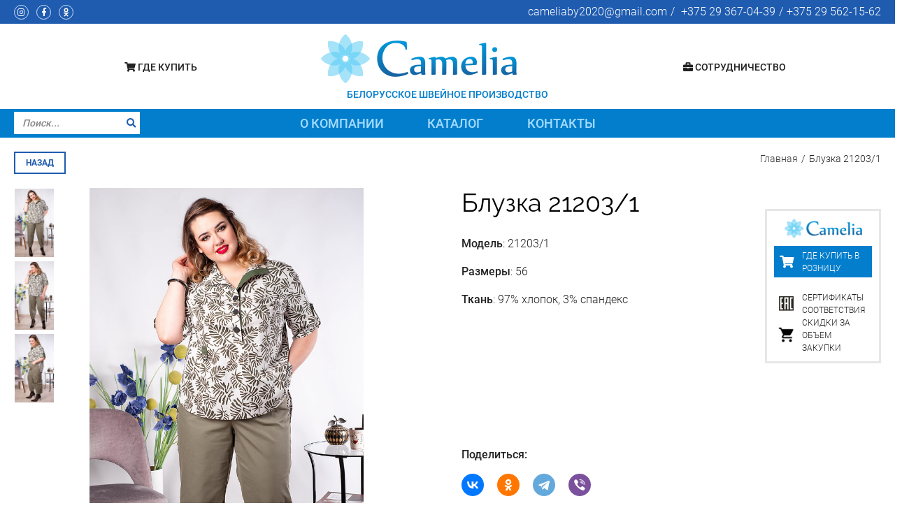

--- FILE ---
content_type: text/html; charset=UTF-8
request_url: https://camelia.by/art-21203/1
body_size: 5980
content:

<!DOCTYPE html>
<html lang="ru">
<head>
<meta charset="utf-8">	
<title>Купить блузку 21203/1 &lsaquo; «Камелия»</title>
<meta http-equiv="X-UA-Compatible" content="IE=edge">
<meta name="viewport" content="width=device-width, initial-scale=1, maximum-scale=1">
<meta name="description" content="Блузка 21203/1 - купить оптом от производителя «Камелия». Размеры: 50, 52, 54, 56, 58. Ткань: 97%хлопок, 3% спандекс. Доставка по Беларуси и в Россию.">
<link rel="canonical" href="https://camelia.by/art-21203/1"/>
<base href="https://camelia.by/">
<link rel="stylesheet" href="https://use.fontawesome.com/releases/v5.1.0/css/all.css" crossorigin="anonymous">
<link rel="stylesheet" href="assets/css/fonts.css">
<link rel="stylesheet" href="assets/css/swiper.css">
<link rel="stylesheet" href="assets/css/mmenu.css">
<link rel="stylesheet" href="assets/css/main.min.css?v=1.61">

<link rel="apple-touch-icon" sizes="57x57" href="/apple-icon-57x57.png">
<link rel="apple-touch-icon" sizes="60x60" href="/apple-icon-60x60.png">
<link rel="apple-touch-icon" sizes="72x72" href="/apple-icon-72x72.png">
<link rel="apple-touch-icon" sizes="76x76" href="/apple-icon-76x76.png">
<link rel="apple-touch-icon" sizes="114x114" href="/apple-icon-114x114.png">
<link rel="apple-touch-icon" sizes="120x120" href="/apple-icon-120x120.png">
<link rel="apple-touch-icon" sizes="144x144" href="/apple-icon-144x144.png">
<link rel="apple-touch-icon" sizes="152x152" href="/apple-icon-152x152.png">
<link rel="apple-touch-icon" sizes="180x180" href="/apple-icon-180x180.png">
<link rel="icon" type="image/png" sizes="192x192"  href="/android-icon-192x192.png">
<link rel="icon" type="image/png" sizes="32x32" href="/favicon-32x32.png">
<link rel="icon" type="image/png" sizes="96x96" href="/favicon-96x96.png">
<link rel="icon" type="image/png" sizes="16x16" href="/favicon-16x16.png">
<link rel="manifest" href="/manifest.json">
<meta name="msapplication-TileColor" content="#ffffff">
<meta name="msapplication-TileImage" content="/ms-icon-144x144.png">
<meta name="theme-color" content="#ffffff">


<script src="/assets/js/jquery.js"></script> 
<script src="/assets/js/swiper.js"></script>    
<script src="/assets/js/zoom.js"></script> 
<script src="/assets/js/isotope.js"></script>    
<script src="/assets/js/mmenu.js"></script>
<script src="/assets/js/common.js?v=1.61"></script>    
<script type="application/ld+json">
	{ "@context" : "https://schema.org",
	  "@type" : "Organization",
	  "url" : "https://camelia.by",
	  "contactPoint" : [
	    { "@type" : "ContactPoint",
	      "telephone" : "",
	      "contactType" : "customer support"
	    } ] }
	</script>
	<script type="application/ld+json">
	{
	  "@context": "https://schema.org",
	  "@type": "Organization",
	  "url": "https://camelia.by",
	  "logo": "https://camelia.by/img/logo.png"
	}
</script>
<style>
    .cat-menu a[href="novinki"], .cat-menu a[href="vesna-leto"], .cat-menu a[href="osen-zima"], .cat-menu a[href="sale"]{
        font-weight: bold;
    }
</style>
</head>
<body>
    <header>
        <div class="top-line">
            <div class="container">
                <div><a href="https://www.instagram.com/cameliaplussize" target="_blank"><i class="fab fa-instagram"> </i></a><a href="https://www.facebook.com/cameliaplussize" target="_blank"><i class="fab fa-facebook-f"> </i></a><a href="https://ok.ru/cameliaby" target="_blank"><i class="fab fa-odnoklassniki"> </i></a></div>
               
                <div class="links"> <a href="mailto:cameliaby2020@gmail.com">cameliaby2020@gmail.com</a> <a href="tel:+37529367-04-39">+375 29 367-04-39</a><a href="tel:+37529562-15-62">+375 29 562-15-62</a></div>
            </div>
        </div>    
        <div class="middle-line">
            <div class="container">    
                <a href="#menu" class="menu-trigger "><i class="fas fa-bars"></i></a>
                <div class="phone-trigger "><i class="fas fa-phone"></i></div>
                <div class="contacts ">
                    <a href="tel:+37529367-04-39">+375 29 367-04-39</a><a href="tel:+37529562-15-62">+375 29 562-15-62</a>
                </div>
                <div class="opt">
                    <a href="shops"><i class="fas fa-shopping-cart"></i> Где купить</a>
                </div>
                <div>
                    <a href="/">
                        
                        <img class="show-sm" src="assets/img/logo.png?1" alt="">
                        <div class="hide-sm irrr">
                            <img src="assets/img/icon.png" alt="" class="ico">
                            <img src="assets/img/logo-new.png" alt="">
                            <span>БЕЛОРУССКОЕ ШВЕЙНОЕ ПРОИЗВОДСТВО</span>
                        </div>
                    </a>
                </div>
                 <div class="opt">
                    <a href="delo"><i class="fas fa-briefcase"></i> Сотрудничество</a>
                </div>
                
            </div>
        </div>
        <div class="bottom-line">
            <div class="container">
                <nav>
                    <div id="searchform"><form method="get" class="searchform"  action="poisk">
                		<div class="input-group">
                			<input type="text" required class="form-control" placeholder="Поиск..." name="search" value="">
                			<button type="submit"><i class="fas fa-search"></i></button>
                		</div>
                	</form>
                	</div>
                    <ul>
                        <li><a class="opener">О компании</a>
                        <div class="dropdown shorter">
                            <div class="frame">
                                <div class="menus">
                                    <div class="top">
                                        <a class="lg" href="o-kompanii">История</a>
                                        <a class="lg" href="vacancy">Вакансии</a>
                                        <a class="lg" href="faq">Вопросы</a>
                                        <a class="lg" href="novosti">Новости</a>
                                    </div>
                                </div>    
                            </div>
                        </div>            
                        </li>
                        <li><a class="opener">Каталог</a>
                            <div class="dropdown">
                                <div class="frame">
                                    <div class="menus">
                                        <div class="top">
                                            <ul><li><a class="defcur lg" data-img="/assets/components/phpthumbof/cache/005.cfb9a0d178969950bdb92c5e53307735.png" href="vesna-leto">Весна-лето</a></li></ul>
                                            <ul><li><a class="defcur lg" data-img="/assets/components/phpthumbof/cache/2671-1991-1-11.e93be337c8e557960e40d08889b6d4ac.jpg" href="osen-zima">Осень-зима</a></li></ul>
                                            <ul><li><i class="fas fa-bell"></i><a class="defcur lg" data-img="/assets/components/phpthumbof/cache/008.cfb9a0d178969950bdb92c5e53307735.png" href="sale">Акции</a></li></ul>
                                            <ul><li><i class="fas fa-star"></i><a data-img="/assets/components/phpthumbof/cache/004.cfb9a0d178969950bdb92c5e53307735.png" href="novinki" class="lg">Новинки</a></li></ul>
                                            <ul><li><i class="fas fa-camera"></i><a class="lg" href="galereya">Галерея покупательниц</a></li></ul>
                                        </div>
                                        <div class="bottom">
                                            <ul class=""><li  class="first" ><a data-img="/assets/components/phpthumbof/cache/2671-1991-1-11.e93be337c8e557960e40d08889b6d4ac.jpg" href="osen-zima" >ОСЕНЬ-ЗИМА</a></li><li  ><a data-img="/assets/components/phpthumbof/cache/005.cfb9a0d178969950bdb92c5e53307735.png" href="vesna-leto" >ВЕСНА-ЛЕТО</a></li><li  ><a data-img="" href="naryadnye-platya" >Наряды</a></li><li  ><a data-img="" href="bluzki-tuniki" >Блузки</a></li><li  ><a data-img="" href="bryuki" >Брюки</a></li><li  ><a data-img="" href="dzhempery" >Джемперы</a></li><li  ><a data-img="" href="zhakety" >Жакеты</a></li><li  ><a data-img="" href="zhilety" >Жилеты</a></li><li  ><a data-img="" href="kardigany" >Кардиганы</a></li><li  ><a data-img="" href="kombinezony" >Комбинезоны</a></li><li  ><a data-img="" href="komplekty" >Комплекты</a></li><li  ><a data-img="" href="костюмы" >Костюмы</a></li><li  ><a data-img="" href="kurtki" >Куртки</a></li><li  ><a data-img="" href="platya" >Платья</a></li><li  ><a data-img="" href="ofis-stil" >Офис-стиль</a></li><li  ><a data-img="" href="palto" >Пальто</a></li><li  ><a data-img="" href="sport" >Спорт-стиль</a></li><li  ><a data-img="" href="tuniki" >Туники</a></li><li  class="last" ><a data-img="/assets/components/phpthumbof/cache/1488-50-56.296e98c21cf4051f3fbba51de4542bd8.jpg" href="yubki" >Юбки</a></li></ul>
                                        </div>        
                                    </div>
                                    <div class="bg">
                                        <img src="assets/img/covers/005.png" alt="">
                                    </div>
                                </div>
                            </div>
                        </li>
                        <li><a href="kontakt">Контакты</a></li>
                    </ul>
                </nav>
                
            </div>
        </div>
        <div class="sticky">
            <div class="container">
                <a href="/"><img src="assets/img/logo-in-line.png" alt=""></a>
                <ul>
                    <li><a href="o-kompanii">О компании</a></li>
                    <li><a href="novinki">Каталог</a></li>
                    <li><a href="delo">Сотрудничество</a></li>
                    <li><a href="kontakt">Контакты</a></li>
                </ul>
                <div class="links"> <a href="mailto:cameliaby2020@gmail.com">cameliaby2020@gmail.com</a> <a href="tel:+37529367-04-39">+375 29 367-04-39</a><a href="tel:+37529562-15-62">+375 29 562-15-62</a></div>
            </div>
        </div>
    </header>

<main>
    <div class="container">
    <div class="breadcrumbs   space-between">
        <a id="goback" class="btn">назад</a>
   <ul vocab="https://schema.org/" typeof="BreadcrumbList"><li property="itemListElement" typeof="ListItem"><a property="item" typeof="WebPage" href="/"><span property="name">Главная</span></a><meta property="position" content="1"></li>
<li class="active">Блузка 21203/1</li></ul>
      </div>
      <form method="get" class="searchform show-only-sm " action="poisk">
	<div class="input-group">
		<input type="text" required="" class="form-control" placeholder="Поиск..." name="search" value="">
		<button type="submit"><i class="fas fa-search"></i></button>
	</div>
</form>
</div>
	<div class="box box-profile">
	    <div class="container">
    		<div class="row">
    			<div class="col-lg-6 col-sm-12" id="showroom">
    			     <div class="profile-media">
    
    <div class="profile-thumbs">
                  <img src="/assets/images/products/1451/small/dsc-7617.jpg" data-click="/assets/images/products/1451/dsc-7617.jpg" alt="" class="thumb" >
    	         <img src="/assets/images/products/1451/small/dsc-7622.jpg" data-click="/assets/images/products/1451/dsc-7622.jpg" alt="" class="thumb" >
    	         <img src="/assets/images/products/1451/small/dsc-7631.jpg" data-click="/assets/images/products/1451/dsc-7631.jpg" alt="" class="thumb" >
    	    </div>
    <div class="profile-image">
         
         <img src="/assets/images/products/1451/dsc-7617.jpg" alt="" id="mainimg" class="zoom">
    </div>
</div>

    			</div>
    			<div class="col-lg-6 col-sm-12 adjast-mobi">
    			    
    				<div class="profile-info">
    					<a href="shops">Где купить в розницу</a>
    					<ul>
    						
    						<li class="setrifikat"><span>Сертификаты соответствия</span></li>
    						<li class="skidka"><span>Скидки за объем закупки</span></li>
    					</ul>
    				</div>
    				<div class="profile-description">
    					<h1>Блузка  21203/1</h1>
    					<p><strong>Модель</strong>: 21203/1</p>
    					<p><strong>Размеры</strong>: 56</p>						
    					<p><strong>Ткань</strong>: 97% хлопок, 3% спандекс</p>
    					
    					<div style="clear:both"><p><span> </span></p>
<p><span> </span></p></div>
    					
    				</div>	
    				<div class="social-share mt-4">
    				    <script src="https://yastatic.net/share2/share.js"></script>
<strong>Поделиться:</strong><br>
<div class="flex">
    
    <div class="ya-share2" data-curtain data-size="l" data-shape="round" data-services="vkontakte,facebook,odnoklassniki,telegram,viber"></div>
</div>


    				</div>	
    				<div class="profile-text mt-4">
    					Блузка 21203/1 - купить оптом от производителя «Камелия». Размеры: 56. Доставка по Беларуси и в Россию. Чтобы оформить заказ, позвоните нам или заполните заявку в разделе сотрудничество.
    				</div>
    			</div>	
    		</div>
		</div>
	</div>	
	<div class="box mox-more">
	    <div class="container">
            <h2 class="text-center">Похожие товары</h2>    
            <div class="row products-gallery">
                <div class="col-lg-2 col-sm-4 col-xs-6 item">
     <a href="art-21131/4">
        <div class="it">
            <div class="data">
                
        	    <div class="i-wrap">  <div class="quick">Предпросмотр</div><img  src="/assets/images/products/1448/small/21131-4-02.jpg" alt=""/></div>
        	    <em>Платье 21131/4 <span class="size50 size52 size54 size56 size58 ave1">50-58</span></em>
            </div>
            <div class="profile-thumbs m-thumbs">
          <img  data-original="/assets/images/products/1448/small/21131-4-02.jpg" src="/assets/img/pixel.png" alt="" class="thumb lazy" >    		
	     <img  data-original="/assets/images/products/1448/small/21131-4-05.jpg" src="/assets/img/pixel.png" alt="" class="thumb lazy" >    		
	     <img  data-original="/assets/images/products/1448/small/21131-4-04.jpg" src="/assets/img/pixel.png" alt="" class="thumb lazy" >    		
	         		
	</div>

        </div>
    </a>
</div>
<div class="col-lg-2 col-sm-4 col-xs-6 item">
     <a href="art-21188/1">
        <div class="it">
            <div class="data">
                
        	    <div class="i-wrap">  <div class="quick">Предпросмотр</div><img  src="/assets/images/products/1424/small/dsc-7335.jpg" alt=""/></div>
        	    <em>Платье 21188/1 <span class="size52 size54 size56 size58 ave1">52-58</span></em>
            </div>
            <div class="profile-thumbs m-thumbs">
          <img  data-original="/assets/images/products/1424/small/dsc-7335.jpg" src="/assets/img/pixel.png" alt="" class="thumb lazy" >    		
	     <img  data-original="/assets/images/products/1424/small/dsc-7346.jpg" src="/assets/img/pixel.png" alt="" class="thumb lazy" >    		
	     <img  data-original="/assets/images/products/1424/small/dsc-7362.jpg" src="/assets/img/pixel.png" alt="" class="thumb lazy" >    		
	         		
	         		
	</div>

        </div>
    </a>
</div>
<div class="col-lg-2 col-sm-4 col-xs-6 item">
     <a href="art-21188/3">
        <div class="it">
            <div class="data">
                
        	    <div class="i-wrap">  <div class="quick">Предпросмотр</div><img  src="/assets/images/products/1423/small/dsc-7375.jpg" alt=""/></div>
        	    <em>Платье 21188/3 <span class="size52 size54 size56 size58 ave1">52-58</span></em>
            </div>
            <div class="profile-thumbs m-thumbs">
          <img  data-original="/assets/images/products/1423/small/dsc-7375.jpg" src="/assets/img/pixel.png" alt="" class="thumb lazy" >    		
	     <img  data-original="/assets/images/products/1423/small/dsc-7376.jpg" src="/assets/img/pixel.png" alt="" class="thumb lazy" >    		
	     <img  data-original="/assets/images/products/1423/small/dsc-7383.jpg" src="/assets/img/pixel.png" alt="" class="thumb lazy" >    		
	         		
	</div>

        </div>
    </a>
</div>
<div class="col-lg-2 col-sm-4 col-xs-6 item">
     <a href="art-21188/2">
        <div class="it">
            <div class="data">
                
        	    <div class="i-wrap">  <div class="quick">Предпросмотр</div><img  src="/assets/images/products/1417/small/dsc-6590.jpg" alt=""/></div>
        	    <em>Платье 21188/2 <span class="size52 size54 size56 size58 ave1">52-58</span></em>
            </div>
            <div class="profile-thumbs m-thumbs">
          <img  data-original="/assets/images/products/1417/small/dsc-6590.jpg" src="/assets/img/pixel.png" alt="" class="thumb lazy" >    		
	     <img  data-original="/assets/images/products/1417/small/dsc-6574.jpg" src="/assets/img/pixel.png" alt="" class="thumb lazy" >    		
	     <img  data-original="/assets/images/products/1417/small/dsc-6588.jpg" src="/assets/img/pixel.png" alt="" class="thumb lazy" >    		
	         		
	</div>

        </div>
    </a>
</div>
<div class="col-lg-2 col-sm-4 col-xs-6 item">
     <a href="art-21187/1">
        <div class="it">
            <div class="data">
                
        	    <div class="i-wrap">  <div class="quick">Предпросмотр</div><img  src="/assets/images/products/1418/small/dsc-6613.jpg" alt=""/></div>
        	    <em>Платье 21187/1 <span class="size52 size54 size56 size58 ave1">52-58</span></em>
            </div>
            <div class="profile-thumbs m-thumbs">
          <img  data-original="/assets/images/products/1418/small/dsc-6613.jpg" src="/assets/img/pixel.png" alt="" class="thumb lazy" >    		
	     <img  data-original="/assets/images/products/1418/small/dsc-6599.jpg" src="/assets/img/pixel.png" alt="" class="thumb lazy" >    		
	     <img  data-original="/assets/images/products/1418/small/dsc-6603.jpg" src="/assets/img/pixel.png" alt="" class="thumb lazy" >    		
	         		
	</div>

        </div>
    </a>
</div>
<div class="col-lg-2 col-sm-4 col-xs-6 item">
     <a href="art-20120/3">
        <div class="it">
            <div class="data">
                
        	    <div class="i-wrap">  <div class="quick">Предпросмотр</div><img  src="/assets/images/products/1294/small/dsc-5711.jpg" alt=""/></div>
        	    <em>Платье 20120/3 (19142) <span class="size50 size52 size54 size56 size58 ave1">50-58</span></em>
            </div>
            <div class="profile-thumbs m-thumbs">
          <img  data-original="/assets/images/products/1294/small/dsc-5711.jpg" src="/assets/img/pixel.png" alt="" class="thumb lazy" >    		
	     <img  data-original="/assets/images/products/1294/small/dsc-5720.jpg" src="/assets/img/pixel.png" alt="" class="thumb lazy" >    		
	</div>

        </div>
    </a>
</div>

                
            </div>   
    	</div>    
	</div>	
</main>

<div class="foot">
    <footer>
    	<div class="container">
    		<div class="row">
    			<div class="col-lg-3 col-md-6 col-xs-12">
    				<div class="title">О компании</div>			
    				 <ul class=""><li class="first"><a href="o-kompanii" >История</a><ul class=""><li class="first"><a href="faq" >Вопросы</a></li><li><a href="vacancy" >Вакансии</a></li><li class="last"><a href="novosti" >Новости</a></li></ul></li></ul>
    			</div>
    			<div class="col-lg-3 col-md-6 col-xs-12 bold-ul">
    			    	<div class="title">Каталог</div>			
    			     <ul class=""><li class="first"><a href="novinki" >НОВИНКИ</a></li><li class="last"><a href="sale" >АКЦИИ</a></li></ul>
    				
    			</div>
    			<div class="col-lg-3 col-md-6 col-xs-12 sort-div">
    				<div class="title">Сотрудничество</div>
    				<ul>
    				    <li><a href="delo#gotab0">Наши преимущества</a></li>
    				    <li><a href="delo#gotab1">Сертификаты качества</a></li>
    				    <li><a href="delo#gotab2">Размерная сетка</a></li>
    				    <li><a href="delo#gotab3">Как заказать</a></li>
    				    <li><a href="delo#gotab4">Минимальная партия</a></li>
    				    <li><a href="delo#gotab5">Оплата</a></li>
    				    <li><a href="delo#gotab6">Доставка</a></li>
    				    <li><a href="delo#gotab7">Состав заказа</a></li>
    				</ul>






    				
    			</div>
    			<div class="col-lg-3 col-sm-6 col-xs-12">
    				<div class="title">Контакты</div>
    				<div class="contacts">
    					УП «КАМЕЛИЯ ТРИК»<br />
220123 Республика Беларусь, г. Минск<br />
ул. Старовиленская 131, оф.19/А
    					<a href="tel:+37529367-04-39">+375 29 367-04-39</a><a href="tel:+37529562-15-62">+375 29 562-15-62</a>
    				</div>
    			</div>
    		</div>
    		<div class="row">
    		    <div class="col-lg-3 col-sm-6 col-xs-12">
    		        <div class="title">Камелия</div>
    		        <a href="/"><img src="/assets/img/logo-in-line.png" alt=""></a>
    		    </div>
    		    <div class="col-lg-3 col-sm-6 col-xs-12">
		        	<div class="title">Поделиться</div>
					<div class="social">
    				   <a href="https://www.instagram.com/cameliaplussize" target="_blank"><i class="fab fa-instagram"> </i></a><a href="https://www.facebook.com/cameliaplussize" target="_blank"><i class="fab fa-facebook-f"> </i></a><a href="https://ok.ru/cameliaby" target="_blank"><i class="fab fa-odnoklassniki"> </i></a>
    				</div>	
    		    </div>
    		    <div class="col-lg-6  col-md-12  col-xs-12">
    		        <div class="title">Реквизиты</div>
    		        УП «КАМЕЛИЯ ТРИК»<br />
220123 Республика Беларусь, г. Минск<br />
ул. Старовиленская 131, оф.19/А<br />
Свидетельство о государственной регистрации Производственно-торгового частного унитарного предприятия «КАМЕЛИЯ ТРИК»  №190454453 выдано 05.06.2003 г. Минским горисполкомом.
    		    </div>
    		</div>
    	</div>
    </footer>
    <div class="bottom-stripe">
    	<div class="container">
    		<div class="flex-between">
    			<div class="who">	
    				<strong>&copy; <time datetime="2026">2026</time> <a href="/">Швейное производство «Камелия»</a></strong>
    			</div>
    		    
    		    <div class="creator"><a href="https://qdesign.by" target="_blank">Программное обеспечение сайта</a> qdesign.by</div>
    		</div>
    	</div>
    </div>
    <a title="Наверх" id="backtop"></a>
</div>
<div id="popup" style="display: none">
    <div class="data">
        <div class="popup popup-product">
            <div class="popup-content"></div>
        </div>          
    </div>
</div>
<script>
    (function (d, w, c) {
        (w[c] = w[c] || []).push(function() {
            try {
                w.yaCounter30043194 = new Ya.Metrika({
                    id:30043194,
                    clickmap:true,
                    trackLinks:true,
                    accurateTrackBounce:true,
                    webvisor:true,
                    ecommerce:"dataLayer"
                });
            } catch(e) { }
        });

        var n = d.getElementsByTagName("script")[0],
            s = d.createElement("script"),
            f = function () { n.parentNode.insertBefore(s, n); };
        s.type = "text/javascript";
        s.async = true;
        s.src = "https://mc.yandex.ru/metrika/watch.js";

        if (w.opera == "[object Opera]") {
            d.addEventListener("DOMContentLoaded", f, false);
        } else { f(); }
    })(document, window, "yandex_metrika_callbacks");
</script>
<noscript><div><img src="https://mc.yandex.ru/watch/30043194" style="position:absolute; left:-9999px;" alt="" /></div></noscript>
<!-- Google Tag Manager -->
<noscript><iframe src="//www.googletagmanager.com/ns.html?id=GTM-TFWL8L"
height="0" width="0" style="display:none;visibility:hidden"></iframe></noscript>
<script>(function(w,d,s,l,i){w[l]=w[l]||[];w[l].push({'gtm.start':
new Date().getTime(),event:'gtm.js'});var f=d.getElementsByTagName(s)[0],
j=d.createElement(s),dl=l!='dataLayer'?'&l='+l:'';j.async=true;j.src=
'//www.googletagmanager.com/gtm.js?id='+i+dl;f.parentNode.insertBefore(j,f);
})(window,document,'script','dataLayer','GTM-TFWL8L');</script>
<!-- End Google Tag Manager -->
<script>
  var _gaq = _gaq || [];
  _gaq.push(['_setAccount', 'UA-28584614-1']);
  _gaq.push(['_trackPageview']);
  (function() {
    var ga = document.createElement('script'); ga.type = 'text/javascript'; ga.async = true;
    ga.src = ('https:' == document.location.protocol ? 'https://ssl' : 'http://www') + '.google-analytics.com/ga.js';
    var s = document.getElementsByTagName('script')[0]; s.parentNode.insertBefore(ga, s);
  })();
</script>
<script>var
 $zoho= $zoho || {salesiq:{values:{},ready:function(){}}};var 
d=document;s=d.createElement("script");s.type="text/javascript";s.defer=true;s.src="https://salesiq.zoho.com/camelia/float.ls?embedname=camelia";t=d.getElementsByTagName("script")[0];t.parentNode.insertBefore(s,t);</script>
</body>
</html>

--- FILE ---
content_type: text/css
request_url: https://camelia.by/assets/css/main.min.css?v=1.61
body_size: 11365
content:
a,abbr,acronym,address,applet,article,aside,audio,b,big,blockquote,body,canvas,caption,center,cite,code,dd,del,details,dfn,div,dl,dt,em,embed,fieldset,figcaption,figure,footer,form,h1,h2,h3,h4,h5,h6,header,hgroup,html,i,iframe,img,ins,kbd,label,legend,li,mark,menu,nav,object,ol,output,p,pre,q,ruby,s,samp,section,small,span,strike,strong,sub,summary,sup,table,tbody,td,tfoot,th,thead,time,tr,tt,u,ul,var,video{margin:0;padding:0;border:0;font-size:100%;font:inherit;vertical-align:baseline}article,aside,details,figcaption,figure,footer,header,hgroup,menu,nav,section{display:block}body{line-height:1}ol,ul{list-style:none}blockquote,q{quotes:none}blockquote:after,blockquote:before{content:'';content:none}q:after,q:before{content:'';content:none}table{border-collapse:collapse;border-spacing:0}@font-face{font-family:Calibri;src:url(/assets/fonts/Calibri.eot);src:url(/assets/fonts/Calibri.eot?#iefix) format("embedded-opentype"),url(/assets/fonts/Calibri.woff) format("woff"),url(assets/fonts/Calibri.ttf) format("truetype");font-weight:400;font-style:normal}@font-face{font-family:'Calibri Light';src:url(/assets/fonts/Calibri-Light.eot);src:url(/assets/fonts/Calibri-Light.eot?#iefix) format("embedded-opentype"),url(/assets/fonts/Calibri-Light.woff) format("woff"),url(/assets/fonts/Calibri-Light.ttf) format("truetype");font-weight:400;font-style:normal}*{-webkit-box-sizing:border-box;box-sizing:border-box}:after,:before{-webkit-box-sizing:border-box;box-sizing:border-box}::-webkit-input-placeholder{color:#222;opacity:1}:-moz-placeholder{color:#222;opacity:1}::-moz-placeholder{color:#222;opacity:1}:-ms-input-placeholder{color:#222;opacity:1}body input:focus:required:invalid,body textarea:focus:required:invalid{color:#222}body input:required:valid,body textarea:required:valid{color:#222}body,html{height:100%}body{color:#222;font-family:Roboto;font-size:16px;line-height:1.5;overflow-x:hidden;font-weight:300}input,textarea{font-family:Roboto}img{vertical-align:middle;max-width:100%}p{margin-bottom:1em}strong{font-weight:500}.h1,.h2,.h3,.h4,.h5,h1,h2,h3,h4,h5{font-family:Raleway;font-weight:400;color:#000;line-height:1.2}.h1,h1{font-size:36px;margin-bottom:25px}.h2,h2{font-size:30px;margin:0 0 25px;color:#000}.h3,h3{font-size:25px;margin:0 0 25px;color:#000}.h4,h4{font-size:19px;margin:0 0 15px}.h6,h6{text-transform:uppercase;font-size:17px;color:inherit;margin:0 0 15px}img{width:100%}.text-center{text-align:center}.title{text-transform:uppercase;font-size:17px;color:inherit;margin:15px 0}p{margin-bottom:1em}a{text-decoration:none}a{color:#337ab7}.nowrap,a[href^="mailto:"],a[href^="tel:"]{white-space:nowrap}a:hover{opacity:.85}hr{display:block;width:100%;height:0;border-bottom:1px solid #e7e7e7}.map{background:#fff;width:100%;height:500px;z-index:3}.map-balloon{-webkit-box-sizing:border-box;box-sizing:border-box;padding:18px;width:330px;position:relative;overflow:hidden}.contacts a{display:block;font-size:26px}.modal{z-index:5555}.container{max-width:1440px;width:100%;margin:0 auto;padding:0 20px}.row{margin-right:-20px;display:-webkit-box;display:-ms-flexbox;display:flex;-ms-flex-wrap:wrap;flex-wrap:wrap}.col-lg-2{width:calc(16.666% - 20px);margin-right:20px}.col-lg-3{width:calc(25% - 20px);margin-right:20px}.col-lg-4{width:calc(33.333% - 20px);margin-right:20px}.col-lg-5{width:calc(41.666% - 20px);margin-right:20px}.col-lg-6{width:calc(50% - 20px);margin-right:20px;margin-right:20px}.col-lg-7{width:calc(58.333% - 20px);margin-right:20px;margin-right:20px}.col-lg-8{width:calc(66.666% - 20px);margin-right:20px}.col-lg-9{width:calc(75% - 20px);margin-right:20px}.btn{margin-top:15px;font-size:14px!important;padding:10px 30px;text-align:center;text-transform:uppercase;background-color:#fff;cursor:pointer;border:none;color:#1f5cb0;border:2px solid #1f5cb0;-webkit-transition:.3s;-o-transition:.3s;transition:.3s}.btn:hover{color:#fff;background:#1f5cb0}.box-accordeon .items{border-bottom:1px solid #e7e7e7}.box-accordeon .header{background:url(/assets/img/icons/plus.svg) 97.5% no-repeat #fff;background-size:25px auto!important;font-size:17px;cursor:pointer;margin:0;border:1px solid #e7e7e7;border-bottom:none;overflow:hidden;position:relative;padding:12px 50px 12px 20px}.box-accordeon .header.active{background:url(/assets/img/icons/minus.svg) 97.5% no-repeat #fff}.box-accordeon .body{font-size:16px;margin:0;border:1px solid #e7e7e7;border-bottom:none;padding:17px 20px;background:#fff;line-height:20px;display:none}.box-accordeon .body img{width:auto}form .success{display:none;margin-top:5px}form label{display:none}.form-group{margin-bottom:15px}.form-control{border-radius:2px;width:100%;height:34px;padding:6px 12px;font-size:14px;line-height:1.42857143;color:#555;background-color:#fff;background-image:none;border:1px solid #e7e7e7;border-radius:4px;-webkit-box-shadow:inset 0 1px 1px rgba(0,0,0,.075);box-shadow:inset 0 1px 1px rgba(0,0,0,.075)}.box-text ul{display:block;list-style-type:disc;-webkit-margin-after:1em;margin-block-end:1em;-webkit-margin-start:0;margin-inline-start:0;-webkit-margin-end:0;margin-inline-end:0;-webkit-padding-start:40px;padding-inline-start:40px}table tr{border-top:1px solid #e7e7e7;text-align:left;border-bottom:1px solid #e7e7e7}table td,table th{padding:3px 5px}.social .a{margin:0 10px 10px 0;border:2px solid #e7e7e7;display:block;float:left;height:40px;width:40px;padding:5px;line-height:28px;font-size:20px;text-align:center;text-decoration:none;-webkit-transition:all .2s;-o-transition:all .2s;transition:all .2s}.box-vacancies .item{border-bottom:1px solid #e7e7e7;padding-bottom:30px}.box-vacancies .item img{padding-right:30px;padding-bottom:15px;display:inline-block}.box-vacancies .item+.item{margin-top:40px}.box-profile h1{font-size:36px}.social a{margin:0 10px 10px 0;border:2px solid #e7e7e7;border-radius:50%;display:inline-block;height:40px;width:40px;line-height:36px;font-size:20px;text-align:center}.foot{padding-top:70px}footer{padding-top:60px;padding-bottom:60px;font-size:14px;background-color:#1f5cb0;width:100%;border-color:#fff;overflow:hidden;color:#fff}footer img{display:block;max-width:150px;margin-bottom:20px}footer .row+.row{margin-top:20px}footer .contacts a{font-size:16px}footer a{color:inherit}footer .creator a{color:#a0cff7!important}footer .contacts a:nth-of-type(1){margin-top:14px}.box{margin-bottom:50px}.tagcloud a{color:inherit;display:inline-block;margin-bottom:5px;margin-right:5px;padding:2px 3px;font-size:14px;border-width:1px;border-style:solid;border-color:inherit}.flex-between{display:-webkit-box;display:-ms-flexbox;display:flex;-webkit-box-pack:justify;-ms-flex-pack:justify;justify-content:space-between;-webkit-box-align:center;-ms-flex-align:center;align-items:center;-ms-flex-wrap:wrap;flex-wrap:wrap}.bottom-stripe{line-height:1;background-color:#292929;overflow:hidden;color:#747474}.bottom-stripe a{color:inherit;display:inline-block;line-height:1;color:inherit;font-size:14px;text-decoration:none}.bottom-stripe .who{padding:15px 0}.bottom-stripe .links{display:-webkit-box;display:-ms-flexbox;display:flex;-webkit-box-align:center;-ms-flex-align:center;align-items:center;padding:15px 0}.bottom-stripe .links a{margin:0 5px 0 15px}.bottom-stripe .links a:first-child{margin-left:0}.bottom-stripe .links a:first-child:before{display:none}.bottom-stripe .links a:before{content:"/";font-size:16px;font-weight:300;color:#747474;margin-right:10px}a#backtop{cursor:pointer;background:#1f5cb0;bottom:2%;height:51px;position:fixed;left:4%;text-decoration:none;width:51px;z-index:9000;display:none}a#backtop:before{color:#fff;content:"\f077";display:block;font-family:"Font Awesome 5 Free";font-weight:900;font-size:28px;text-align:center;line-height:48px}.swiper-container{width:100%}.swiper-container img{max-width:100%;height:auto}.video-wrapper{position:relative;padding-bottom:56.25%;padding-top:25px;height:0}.video-wrapper iframe{position:absolute;top:0;left:0;width:100%;height:100%;border:0}.owl-dots{text-align:center;margin-top:25px}.owl-dots .owl-dot span{padding:3px;margin:0 5px;width:8px;height:8px;border-radius:50%;border:2px solid #1f5cb0;-webkit-transition:.3s;-o-transition:.3s;transition:.3s;display:inline-block}.owl-dots .owl-dot.active span{background:#1f5cb0}.products-gallery{margin-bottom:10px;padding-top:15px}.products-gallery .item{margin-bottom:20px}.products-gallery .item a{width:100%;display:block;position:relative}.products-gallery .item img{width:100%}.products-gallery em{padding:2px 0;text-align:center;color:#222;display:block}.products-gallery em span{display:block;font-weight:700;font-size:80%}.shortme{height:90px;overflow:hidden;margin-bottom:10px}.shortme.opened{height:auto}.shortme.opened+.hide-gradient{display:none}.hide-gradient{height:35px;margin-top:-35px;position:relative;z-index:10;background:-webkit-gradient(linear,left top,left bottom,from(rgba(255,255,255,0)),to(white));background:-webkit-linear-gradient(top,rgba(255,255,255,0) 0,#fff 100%);background:-o-linear-gradient(top,rgba(255,255,255,0) 0,#fff 100%);background:linear-gradient(to bottom,rgba(255,255,255,0) 0,#fff 100%)}.hide-more,.read-more{text-decoration:underline}.hr{background:url(/assets/img/design/hr-000.png) no-repeat 50% 50%;width:100%;height:10px;margin:35px 0 20px}.intro h3{font-size:22px;line-height:1;margin:10px 0}.bullets-lead{display:block;width:80%;margin:0 auto;text-align:center;font-style:italic}.bullets .col-lg-4{position:relative}.bullets .col-lg-4:first-child .dashed{width:50%;right:-15px}.bullets .col-lg-4:last-child .dashed{width:50%;left:-15px}.bullets .dashed{width:100%;height:0;border-bottom:1px dashed #e7e7e7;position:absolute;z-index:1;top:60px}.bullets .fas{display:block;width:100px;height:100px;line-height:100px;margin:10px auto 20px;text-align:center;border:3px solid #e7e7e7;border-radius:50%;position:relative;z-index:2;background:#fff;font-size:2.5em}.bullets div{text-align:center}.bullets strong{text-transform:uppercase;display:block;margin-bottom:10px}.news li{float:left;padding-bottom:20px;width:100%;position:relative;list-style:none}.news li span{display:block;float:left;text-align:center;line-height:1.2;color:#fff;background:#0871a3;padding:5px 10px;margin-right:15px}.news li span span{display:block;color:#fff;float:none;text-align:center;padding:0;margin:0 auto;min-width:30px}.subscribe{background-color:#76afcc;padding:20px}.subscribe label{color:#fff;display:block!important}.subscribe .subscribe-title{font-weight:500;font-size:20px;margin-bottom:30px;color:#fff;text-transform:uppercase}.subscribe .subscribe-lead{margin-bottom:110px;font-size:17px;color:#fff;text-transform:uppercase}.breadcrumbs{padding:20px 0}.breadcrumbs ul{list-style:none;display:-webkit-box;display:-ms-flexbox;display:flex;-ms-flex-wrap:wrap;flex-wrap:wrap;-webkit-box-pack:end;-ms-flex-pack:end;justify-content:flex-end}.breadcrumbs li a{color:#333}.breadcrumbs li:after{content:'/';margin:0 5px}.breadcrumbs li:last-of-type:after{display:none}.profile-media{display:-webkit-box;display:-ms-flexbox;display:flex}.profile-image{-webkit-box-flex:1;-ms-flex:1;flex:1;margin-right:100px;position:relative}.icon.zakaz{width:70px;height:70px;position:absolute;background:url(/assets/img/icons/zakaz.png) no-repeat 50% 50%;top:-5px;left:-5px;z-index:1}.icon.zakaz span{color:#fff;font-size:10px;-webkit-transform:rotateZ(-43deg);-ms-transform:rotate(-43deg);transform:rotateZ(-43deg);display:block;margin-left:-5px;margin-top:5px}.profile-thumbs{display:-webkit-box;display:-ms-flexbox;display:flex;-webkit-box-orient:vertical;-webkit-box-direction:normal;-ms-flex-direction:column;flex-direction:column;margin-right:50px}.profile-thumbs img{width:auto;height:100px;margin-bottom:4px;display:block;cursor:pointer;border:1px solid #fff}.profile-thumbs img.active{border:1px solid #e7e7e7}.col-lg-20p{width:calc(20% - 20px);margin-right:20px}.profile-description+.social{padding:15px 0}.input-group{display:-webkit-box;display:-ms-flexbox;display:flex}.input-group input+.btn{margin:0;padding:9px;margin-left:-3px;border-radius:0 4px 4px 0;font-size:12px!important}.cat-menu{font-size:18px;margin-top:30px}.cat-menu li{border-top:1px solid #e7e7e7;font-size:20px}.cat-menu li a{color:inherit;padding:5px 10px;display:block}aside{padding-right:50px}.dropdown-toggle{margin-top:30px;position:relative;background-color:#fff;border:1px solid #e7e7e7;height:34px;padding:6px 12px;font-size:14px;border-radius:4px;width:auto;display:inline-block;cursor:pointer}.dropdown-toggle i{margin:0 0 0 5px}.dropdown-toggle .dropdown{position:absolute;display:none}aside .dropdown-toggle{margin-top:30px}.box-links img{width:auto}.masonry{height:auto;position:relative}.profile-info{float:right;width:166px;border:3px solid #e7e7e7;padding:30px 10px 10px;margin:30px 0 20px 20px;background:url(/assets/img/icons/logo-black2.png) no-repeat 50% 0!important;position:relative;overflow:hidden}.profile-info ul{list-style:none;padding:0;margin:0}.profile-info ul li{text-transform:uppercase;position:relative;height:35px;padding-left:40px;margin-bottom:10px;font-size:12px;display:-webkit-box;display:-ms-flexbox;display:flex;-webkit-box-align:center;-ms-flex-align:center;align-items:center}.profile-info ul li:after{width:35px;height:35px;display:block;content:' ';position:absolute;top:0;left:0;background:url(/assets/img/icons/icons2.png)}.profile-info ul li.razmer{padding-top:9px!important}.profile-info ul li.setrifikat:after{background-position:0 -43px}.profile-info ul li.skidka:after{background-position:0 -93px}.profile-info a{background:#027ecc;color:#fff;display:block;font-size:15px;padding:0 10px 0 5px;display:-webkit-box;display:-ms-flexbox;display:flex;-webkit-box-align:center;-ms-flex-align:center;align-items:center;height:45px;text-decoration:none;margin:20px 0;font-size:12px;text-transform:uppercase}.profile-info a::before{content:"\f07a";font-family:"Font Awesome 5 Free";font-weight:900;font-size:23px;margin:7px 5px 7px 0;float:left;padding-right:5px}.box-maplist .address,.box-maplist .head,.box-maplist .note,.box-maplist .time,.box-maplist ul li{position:relative;padding-left:17px}.box-maplist .title{font-weight:500;font-size:18px;margin-bottom:8px;padding-left:15px;margin-top:0}.box-maplist .address:before,.box-maplist .head:before,.box-maplist .note:before,.box-maplist .time:before,.box-maplist ul li:before{display:block;font-family:"Font Awesome 5 Free";font-weight:900;font-size:13px;position:absolute;left:0;top:2px;color:#00aeef}.box-maplist .head:before{content:"\f3c5"}.box-maplist .address:before{content:"\f124"}.box-maplist .time:before{content:"\f017"}.box-maplist .note:before{content:"\f249"}.box-maplist ul li:before{content:'\f111';font-size:6px;top:9px;left:4px}.box-maplist .col-lg-2{margin-bottom:20px}.box-maplist .internet{-webkit-column-count:2;-moz-column-count:2;column-count:2}.box-maplist .col-lg-2 .col-lg-2{width:100%!important;margin-bottom:0}.box-maplist .col-lg-2 .col-lg-2 ul{margin-bottom:0}.box-maplist .col-lg-2 .col-lg-2 strong{font-weight:500}.meta{padding-top:5px;color:#1f5cb0;line-height:20px;font-size:13px;word-wrap:break-word;font-weight:500;margin-bottom:10px}.box-blog .item{padding:37px 40px;background:#fff;-webkit-box-shadow:0 0 16px 0 rgba(0,0,0,.06);box-shadow:0 0 16px 0 rgba(0,0,0,.06);margin-bottom:30px}.box-blog img{border-radius:5px;margin-bottom:20px}.box-blog a{text-decoration:none}.top-line{background:#1f5cb0;color:#fff;padding:5px 0}.top-line a{color:#a0cff7}.top-line .container>div{width:250px}.top-line .container>div:first-child a+a{margin-left:5px}.top-line .links{-webkit-box-flex:1;-ms-flex:1;flex:1;text-align:center}.top-line .links a:after{content:'/';margin:0 5px}.top-line a:last-child:after{display:none}.top-line .container{display:-webkit-box;display:-ms-flexbox;display:flex;-webkit-box-pack:justify;-ms-flex-pack:justify;justify-content:space-between;-webkit-box-align:center;-ms-flex-align:center;align-items:center}.middle-line{padding:15px 0}.middle-line .container{display:-webkit-box;display:-ms-flexbox;display:flex;-webkit-box-pack:justify;-ms-flex-pack:justify;justify-content:space-between;-webkit-box-align:center;-ms-flex-align:center;align-items:center;-ms-flex-pack:distribute;justify-content:space-around}.middle-line img{max-height:70px;width:auto}.middle-line a{color:#222;font-size:14px;font-weight:500}.middle-line .opt{display:block;padding:0 100px;text-align:center}.middle-line .contacts{padding:20px 0 20px 0;margin:-20px auto 0 auto!important;text-align:center;width:100%;background:#333;position:absolute;left:0;top:111px;z-index:11;opacity:0;-webkit-transform:translateY(100px);-ms-transform:translateY(100px);transform:translateY(100px);-webkit-transition:.3s;-o-transition:.3s;transition:.3s;pointer-events:none}.bottom-line{background:#0287cc;text-align:center;display:-webkit-box;display:-ms-flexbox;display:flex;-webkit-box-pack:center;-ms-flex-pack:center;justify-content:center;position:relative}.bottom-line nav>ul{display:-webkit-box;display:-ms-flexbox;display:flex;-webkit-box-pack:center;-ms-flex-pack:center;justify-content:center}.bottom-line nav>ul>li>a{text-transform:uppercase;color:#fff;padding:7px 30px;display:inline-block;min-width:145px}.bottom-line nav>ul>li.opened .dropdown{display:block}.bottom-line ul ul ul{list-style:disc;margin-left:1em;color:#222}.bottom-line .active{font-weight:500}.bottom-line a{color:inherit;font-weight:500}.bottom-line nav>ul>li .dropdown{position:absolute;background:#fff;top:40px;left:0;right:0;text-align:left;z-index:99;padding:20px;-webkit-box-shadow:0 0 16px 0 rgba(0,0,0,.06);box-shadow:0 0 16px 0 rgba(0,0,0,.06);display:none;max-width:1440px;margin:0 auto}.box-404{text-align:center}.box-404 h1{font-size:230px;line-height:1.1;margin-bottom:20px}.box-404 a{text-decoration:none}.box-404 h2{font-size:36px;text-align:center;margin:0 0 20px 0}.frame{display:-webkit-box;display:-ms-flexbox;display:flex}.frame .menus{-webkit-box-flex:1;-ms-flex:1;flex:1;display:-webkit-box;display:-ms-flexbox;display:flex;-webkit-box-orient:vertical;-webkit-box-direction:normal;-ms-flex-direction:column;flex-direction:column;-webkit-box-pack:justify;-ms-flex-pack:justify;justify-content:space-between}.frame .bg{width:150px;margin-left:30px}.middle-line .opt{font-size:18px;line-height:1;text-transform:uppercase;min-width:220px;text-align:center;padding:0}.frame .bottom{border-top:1px solid #e7e7e7;padding-top:20px}.frame .top{-ms-flex-wrap:wrap;flex-wrap:wrap}.frame .top ul{padding-right:20px;padding-bottom:20px}.frame .bottom ul,.frame .top{display:-webkit-box;display:-ms-flexbox;display:flex;-webkit-box-pack:justify;-ms-flex-pack:justify;justify-content:space-between;font-size:13px;text-transform:uppercase}.cat-menu li{font-size:16px;position:relative}.cat-menu li a{padding-right:25px}.cat-menu li i{position:absolute;top:10px;right:10px;-webkit-transition:.3s;-o-transition:.3s;transition:.3s;-webkit-transform:rotate(-90deg);-ms-transform:rotate(-90deg);transform:rotate(-90deg);z-index:-1;font-size:10px}.cat-menu li.active i{-webkit-transform:rotate(0);-ms-transform:rotate(0);transform:rotate(0)}.cat-menu ul ul{display:none}.cat-menu ul ul li{font-size:13px;border:0;padding-left:20px}.cat-menu ul li.active ul{display:block}.cat-menu ul li.active i{z-index:1}.size-filer span{padding:15px 0;display:block}.size-filter .sizes{display:-webkit-box;display:-ms-flexbox;display:flex;-ms-flex-wrap:wrap;flex-wrap:wrap}.size-filter span{display:block;padding-top:10px;padding-bottom:5px}.size-filter .sizes div{border:2px solid #e7e7e7;margin-right:10px;margin-bottom:10px;min-width:30px;text-align:center;cursor:pointer}.size-filter .sizes div.active{border-color:#000}.avail-filter .opts{display:-webkit-box;display:-ms-flexbox;display:flex}.avail-filter .opts div{border:2px solid #e7e7e7;margin-right:10px;margin-bottom:10px;min-width:30px;text-align:center;cursor:pointer;padding:0 5px}.avail-filter .opts div.active{border-color:#000}.menu-trigger{border:none;display:inline-block;width:40px;height:40px;line-height:40px;text-align:center;font-size:16px;vertical-align:middle;font-weight:500;-webkit-transition:.3s;-o-transition:.3s;transition:.3s;outline:0;position:absolute;cursor:pointer}.phone-trigger{border:none;display:inline-block;width:40px;height:40px;line-height:40px;text-align:center;font-size:16px;vertical-align:middle;font-weight:500;-webkit-transition:.3s;-o-transition:.3s;transition:.3s;outline:0;position:absolute;cursor:pointer;background:#1f5cb0;right:20px;color:#fff!important}.menu-trigger{background:#e8e8e8;color:rgba(37,37,37,.4)!important;left:20px;display:none}.phone-trigger{display:none}.bottom-stripe,footer{position:relative;z-index:9001}.adaptive{overflow:auto;width:100%}.map-balloon{max-width:330px!important;width:100%!important}.hidden{display:none}.bottom-line ul ul ul{font-size:13px}.box-blog img{border-radius:0}.breadcrumbs{padding-bottom:20px}.box-parts{position:relative}.box-parts .triggers a{text-transform:uppercase;cursor:pointer;color:inherit;display:block}.box-parts h2{margin:25px 0 25px}.box-parts .title{border-bottom:1px solid #e7e7e7}.box-parts .parts-trigger{position:-webkit-sticky;position:sticky;top:50px}.rows .lefted{float:left;width:250px;background:#fff}.rows .righted{position:relative;width:calc(100% - 300px);left:300px}.parts-wrap{position:absolute;left:0;top:0;width:300px;z-index:2}.top-line i{width:21px;display:inline-block;height:21px;text-align:center;line-height:20px;border:1px solid rgba(255,255,255,.8);font-size:12px;border-radius:50%}.top-line .links{text-align:right}.sticky{background:#1f5cb0;padding:5px 0;position:fixed;top:0;left:0;right:0;z-index:99999;-webkit-transform:translateY(-100px);-ms-transform:translateY(-100px);transform:translateY(-100px);-webkit-transition:.3s;-o-transition:.3s;transition:.3s;opacity:0}.sticked .sticky{-webkit-transform:translateY(0);-ms-transform:translateY(0);transform:translateY(0);opacity:1}.sticky .container{display:-webkit-box;display:-ms-flexbox;display:flex;-webkit-box-align:center;-ms-flex-align:center;align-items:center}.sticky img{height:20px;width:auto}.sticky .links{margin-left:auto}.sticky ul{display:-webkit-box;display:-ms-flexbox;display:flex;margin-left:20px}.sticky a{display:block;padding:0 5px;color:#fff}.sticky .links{display:-webkit-box;display:-ms-flexbox;display:flex}.wrap{text-align:center;max-width:600px;margin:0 auto 20px}.wrap.large{max-width:700px}.box-slider{margin-top:20px}.it{display:-webkit-box;display:-ms-flexbox;display:flex;position:relative;background:#fff;z-index:10}.it .data{width:100%}.it .profile-thumbs{margin:0;padding:10px;display:-webkit-box;display:-ms-flexbox;display:flex;-webkit-box-orient:vertical;-webkit-box-direction:normal;-ms-flex-direction:column;flex-direction:column;position:absolute;top:0;right:-70px;opacity:0;z-index:-1;-webkit-transition:.3s;-o-transition:.3s;transition:.3s;-webkit-transform:translateX(0);-ms-transform:translateX(0);transform:translateX(0)}.it .profile-thumbs img{border:1px solid #fff}.it .profile-thumbs img.active{border:1px solid #e7e7e7}.products-gallery .item{-webkit-transition:.3s;-o-transition:.3s;transition:.3s}.it .data:before{content:'';border:1px solid #fff;position:absolute;top:0;left:0;right:0;bottom:0}.it .profile-thumbs img{width:60px;height:auto}.products-gallery .item{position:relative;z-index:99}.products-gallery a{opacity:1!important;position:relative}.products-gallery .item{position:relative;z-index:1}.products-gallery .item:hover{z-index:999}.popup{width:calc(100% - 100px);max-width:800px}.popup .profile-thumbs{margin-right:4px}.popup .profile-image{margin-right:0}.popup .profile-info{display:none}.fancybox-stage{display:-webkit-box;display:-ms-flexbox;display:flex;-webkit-box-align:center;-ms-flex-align:center;align-items:center;-webkit-box-pack:center;-ms-flex-pack:center;justify-content:center;background:rgba(27,30,36,.8);width:100%;height:100%}.fancybox-close{top:10px;right:10px;width:40px;height:40px;cursor:pointer;-webkit-transition:.3s;-o-transition:.3s;transition:.3s;position:absolute}.fancybox-close:hover:before{-webkit-transform:scale(1);-ms-transform:scale(1);transform:scale(1)}.fancybox-close:before{content:'';position:absolute;display:block;top:50%;left:50%;width:30px;height:30px;margin:-15px 0 0 -15px;background-image:url(/assets/img/icons/icon-cross.png);-webkit-transform:scale(.8);-ms-transform:scale(.8);transform:scale(.8);background-color:transparent;-webkit-transition:-webkit-transform .1s;transition:-webkit-transform .1s;-o-transition:transform .1s;transition:transform .1s;transition:transform .1s,-webkit-transform .1s;background-position:50% 50%;background-repeat:no-repeat}.fancybox-content{background:#fff;display:inline-block;margin:0;max-width:100%;overflow:auto;padding:44px;position:relative;text-align:left;vertical-align:middle;max-width:calc(100% - 80px);max-height:calc(100vh - 80px)}.fancybox-container{height:100%;left:0;outline:0;position:fixed;top:0;-ms-touch-action:manipulation;touch-action:manipulation;-webkit-transform:translateZ(0);transform:translateZ(0);width:100%;z-index:999999;display:-webkit-box;display:-ms-flexbox;display:flex;-webkit-box-align:center;-ms-flex-align:center;align-items:center;-webkit-box-pack:center;-ms-flex-pack:center;justify-content:center}body.fancybox-active{overflow:hidden}.fancybox-active{height:auto}.pointer{cursor:pointer}.it .quick{opacity:0;color:#fff;position:absolute;top:50%;left:50%;-webkit-transform:translate(-50%,-50%);-ms-transform:translate(-50%,-50%);transform:translate(-50%,-50%);padding:5px 15px;border:2px solid #fff}.colors{display:-webkit-box;display:-ms-flexbox;display:flex;margin-bottom:35px}.colors a{display:block;margin-right:5px;border:1px solid #f7f7f7;padding:3px;background:#fff;border-radius:50%;-webkit-transition:.3s;-o-transition:.3s;transition:.3s;width:35px;height:35px;border-radius:50%;}.colors a span{display:block;position:relative;}.colors a.active,.colors a:hover{-webkit-box-shadow:0 0 1px 1px rgba(0,0,0,.5);box-shadow:0 0 1px 1px rgba(0,0,0,.5)}.bottom-line nav>ul>li .dropdown.auto{left:auto;right:auto;width:145px;margin-left:10px}.top-line a{color:#fff}.top-line .container>div:first-child a+a{margin-left:11px}.middle-line a{-webkit-transition:.3s;-o-transition:.3s;transition:.3s}.middle-line a:hover{color:#1f5cb0;opacity:1}.middle-line img{max-height:85px}.dropdown a{-webkit-transition:.3s;-o-transition:.3s;transition:.3s}.dropdown a:hover{color:#1f5cb0;opacity:1}.cat-menu li.active>a{color:#1f5cb0;font-weight:500}.breadcrumbs{font-size:14px}#searchform .form-control{border-radius:0!important}#searchform .btn{border-radius:0!important;padding:8px!important}.rows .righted{overflow:hidden;padding-left:50px;left:0}.box-parts #tab0 h2{margin-top:10px}.opt img{position:relative;top:-2px}.bottom-line{background:#027ECC}.bottom-line nav>ul>li>a{color:#A5DCFF;font-size:14px;position:relative;-webkit-transform:.3s;-ms-transform:.3s;transform:.3s;font-weight:500}.bottom-line nav>ul>li:hover>a{color:#1f5cb0}.bottom-line nav>ul>li.opened>a:before{width:100%}.bottom-line nav>ul>li>a:before{position:absolute;bottom:0;width:0%;left:50%;-webkit-transform:translateX(-50%);-ms-transform:translateX(-50%);transform:translateX(-50%);height:3px;background:#fff;content:'';-webkit-transition:.3s;-o-transition:.3s;transition:.3s}.bottom-line nav>ul>li .dropdown{top:41px}.frame .bottom ul{-ms-flex-wrap:wrap;flex-wrap:wrap;-webkit-box-pack:start;-ms-flex-pack:start;justify-content:flex-start}.frame .bottom li{width:16.666%}@media only screen and (max-width:1400px){.products-gallery a{overflow:hidden}}@media only screen and (max-width:1200px){.avail-filter{margin-top:10px;font-size:14px}.avail-filter .opts div{margin-right:2px;margin-bottom:2px}.size-filter{font-size:14px}.size-filter .sizes div{min-width:29px;margin-right:2px;margin-bottom:2px}.col-md-6{width:calc(50% - 20px)}.col-md-4{width:calc(33.333% - 20px)}.col-md-3{width:calc(25% - 20px)}}@media only screen and (max-width:992px){.catalog-title{padding-top:20px}.profile-thumbs{margin-right:20px}.profile-image{margin-right:0}.i-wrap .quick{display:none}.cat-menu{display:none!important}aside{padding-right:0}.box-accordeon .items{margin-bottom:50px}.container-title{margin-top:5px!important}.box-news h1{margin-top:30px}.box-blog .item{padding:20px;margin-bottom:20px}.profile-media{margin-bottom:50px}.bullets .dashed{display:none!important}.col-sm-4{width:calc(33.333% - 20px)}.col-sm-12{width:calc(100% - 20px)}.col-sm-6{width:calc(50% - 20px)}.bottom-stripe .links{width:100%;padding-top:0}.box-vacancies img{max-width:100px}.sticky ul{display:none}}@media only screen and (max-width:768px){.rows .righted{padding-left:0}.middle-line img{max-height:70px}.middle-line{padding:10px 0}.bottom-line,.container-title a.view-all{display:none}.middle-line .opt{display:none}.middle-line .opt+div{margin:0 auto}.middle-line.active .contacts{opacity:1;-webkit-transform:translateY(0);-ms-transform:translateY(0);transform:translateY(0);pointer-events:initial}.middle-line .contacts:before{content:"";position:absolute;top:-7px;opacity:1;right:33px;width:0;height:0;border-style:solid;border-width:0 8px 8px 8px;border-color:transparent transparent #252525 transparent;-webkit-transition:all .2s ease-in-out;-o-transition:all .2s ease-in-out;transition:all .2s ease-in-out}.middle-line .contacts a{color:#fff}.menu-trigger,.phone-trigger{display:block}.prifile-media{margin-left:0}.box-404 h1{font-size:190px}.box-404 h2{font-size:30px}.box-parts .parts-trigger{top:90px}.parts-trigger .title{padding:10px 0}.middle-line{position:fixed;background:#fff;left:0;top:0;right:0;z-index:9999;border-bottom:1px solid #e7e7e7;-webkit-box-shadow:0 0 16px 0 rgba(0,0,0,.06);box-shadow:0 0 16px 0 rgba(0,0,0,.06)}body{padding-top:90px}.middle-line{padding:10px 0}.sticky,.top-line{display:none!important}.parts-trigger .title{cursor:pointer;background-size:22px!important;position:relative}.parts-trigger i{position:absolute;right:10px;top:17px;font-size:10px}.openmenu .parts-trigger .title{cursor:pointer}.openmenu .parts-trigger .title i{-webkit-transform:rotateZ(180deg);-ms-transform:rotate(180deg);transform:rotateZ(180deg)}.rows .lefted{float:none;width:100%}.rows .righted{width:100%;margin-left:0;left:0;position:static}.rows .lefted .triggers{position:absolute;margin-top:-15px;width:100%;background:#fff;padding:10px 0;border-bottom:1px solid #e7e7e7;display:none}.openmenu .triggers{display:block!important}}@media only screen and (max-width:540px){.creator{width:100%;margin-bottom:15px}.container-title .title,.container-title h1{font-size:18px}.top-line .container div{display:none}.map-balloon{max-width:250px!important}.box-maplist .internet{-webkit-column-count:1;-moz-column-count:1;column-count:1}.profile-info{float:none;width:100%;margin-left:0;margin-right:0}.profile-info a{line-height:28px}.profile-info a::before{margin-top:1px}.col-xs-6{width:calc(50% - 20px)}.col-xs-12{width:calc(100% - 20px)}}@media only screen and (min-width:769px){.box-parts .title i{display:none}}@media screen and (min-width:1200px){.row{margin-right:-40px!important}.col-lg-20p{width:calc(20% - 40px);margin-right:40px}.col-lg-4{width:calc(33.333% - 40px);margin-right:40px}.col-lg-9{width:calc(75% - 40px);margin-right:40px}.box-blog .item{margin-bottom:40px}.col-lg-3{width:calc(25% - 40px);margin-right:40px}.col-lg-6{width:calc(50% - 40px);margin-right:40px}.col-lg-8{width:calc(66.666% - 40px);margin-right:40px}.col-lg-4{width:calc(33.333% - 40px);margin-right:40px}.col-lg-2{width:calc(16.666% - 40px);margin-right:40px!important}}@media screen and (min-width:1400px){.it .i-wrap{position:relative}.it .i-wrap:before{position:absolute;top:0;left:0;right:0;bottom:0;background:rgba(0,0,0,0);content:'';opacity:0}.products-gallery .item:hover .it .i-wrap:before,.products-gallery .item:hover .it .quick{opacity:1}.products-gallery .item:hover{-webkit-transform:translateX(-70px);-ms-transform:translateX(-70px);transform:translateX(-70px)}.products-gallery .item:hover .it .profile-thumbs{opacity:1;z-index:1;-webkit-transform:translateX(0);-ms-transform:translateX(0);transform:translateX(0)}.products-gallery .item a:hover .it .data:before{right:-70px;border:1px solid #e7e7e7}.it .data{padding:10px}.products-gallery{margin-left:-10px;margin-right:-10px;margin-top:-10px;margin-bottom:-10px}.products-gallery .icon.zakaz{top:5px;left:5px}.products-gallery .col-lg-20p{width:calc(20% - 20px)!important;margin-right:20px!important}.products-gallery .col-lg-2{width:calc(16.666% - 20px);margin-right:20px!important}}

::-webkit-input-placeholder { 
  color: #868686;
}

:-ms-input-placeholder {
  color: #868686;
}

::-moz-placeholder {
  color: #868686;
}

::-ms-input-placeholder {
  color: #868686;
}

::placeholder {
  color: #868686;
}
.flex-adjast{
    display: -webkit-box;
    display: -ms-flexbox;
    display: flex;
    -webkit-box-orient: vertical;
    -webkit-box-direction: normal;
        -ms-flex-direction: column;
            flex-direction: column
}
.i-wrap{
    position: relative;
}
.products-gallery .item a:hover .quick{
    opacity: 1;
}
.colors a div{
        position: relative;
width: 100%;
height: 100%;
border-radius: 50%;
overflow: hidden;

}
.colors a div span{
    position: absolute;
    top: 0;
    left: 0;
    bottom: 0;
    right: 0;
}
 .colors a div span + span{
     top: 50%;
 }
 .it .quick{
     -webkit-transition: .3s;
     transition: .3s;
 }
 .it .quick:hover{
     background: #1f5cb0;
     border-color: #1f5cb0!important;
 }
 #goback{
   
    cursor: pointer;
    white-space: nowrap;
    margin: 0;
    padding: 5px 15px;
    font-weight: bold;
    font-size: 12px!important;
 }
 .bottom-line nav>ul>li>a{
     cursor: pointer;
     font-size: 18px;
 }
 .bottom-line nav>ul>li>a:hover{
     color: #fff;
     opacity: 1;
 }

 .space-between{
     -ms-flex-wrap: wrap;
         flex-wrap: wrap;    
     display: -webkit-box;    
     display: -ms-flexbox;    
     display: flex;
     -webkit-box-pack: justify;
         -ms-flex-pack: justify;
             justify-content: space-between ;
 }
 .bottom-line nav>ul>li.opened>a{
     color: #fff!important;
     opacity: 1;
 }
 .bottom-line nav>ul>li .dropdown{
     -webkit-box-shadow:none!important;
             box-shadow:none!important;
 }
 .dropdown.shorter .frame .menus{
     max-width: 545px;
     margin: 0 auto;
   
 }
 .dropdown .menus li i{
     position: absolute;
    -webkit-transform: translate(-24px, 1px);
            transform: translate(-24px, 1px);
font-size: 17px;

 }
 .mm-listview .fas{
     display: none!important;
 }
 .show-sm{
     display: none;
 }
 .middle-line .hide-sm span{
      
     font-size: 14px;
    line-height: 12px;
    text-align: right;
    display: block;
    padding-top: 10px;
    color: #027ECC;
    position: absolute;
    left: 50%;
    -webkit-transform: translateX(-50%);
            transform: translateX(-50%);
    white-space: nowrap;


 }
 .cat-menu a{
     color: #222!important;
 }
 .cat-menu a[href="diana-line"], .cat-menu  a[href="ekaterina-velikaya-line"], .cat-menu a[href="sale"], .cat-menu  a[href="novinki"]{
     font-weight: bold;
 }
 .irrr{
     position: relative;
 }
 .ico{
     position: absolute;
    -webkit-transform: translateX(-100%);
            transform: translateX(-100%);
    padding-right: 10px;
 }
 .profile-info a::before{
     font-size: 18px;
    margin: 7px 7px 7px 3px;
 }
 .profile-info ul li:after{
    width: 25px;
    height: 25px;
    top: 3px;
    left: 5px;
    background-size: 25px auto;
 }
 .profile-info ul li.setrifikat:after {
    background-position: 0px -29px;
}
.profile-info ul li.skidka:after {
    background-position: 0 -97px;
}
.box-parts .triggers a{
    margin-bottom: 5px;
}
#searchform{
    position: absolute;
    margin-top: 4px;
    background: #fff;
    max-width: 180px;
    border: 0;
}
.searchform button{
    background: none;
    border: 0;
    color:  #1f5cb0;
}
.searchform .form-control{
    height: 32px;
    padding: 2px 12px;
    -webkit-box-shadow: none;
            box-shadow: none;
    font-style: italic;
    border: 0;
}
.mm-listview form{
    padding: 10px 20px;
}
 .mm-listview form .fas{
    display: block !important;
}
.bold-ul ul{
    font-weight: bold;
}
.show-only-sm{
    display: none;
    
    
}
form.show-only-sm{
    border: 1px solid #e7e7e7;
    border-radius: 4px;
    margin-top: 20px;
    margin-bottom: 20px;
}
.breadcrumbs + form.show-only-sm{
    margin-top: 0;
}
.frame a{
    padding: 3px 0;
    display: inline-block;
}
.bottom-line nav>ul>li .dropdown{
    padding: 30px 20px;
    
}
.frame .bottom a{
       font-size: 11px;
}
.cat-menu li.active>a {
    color: #1f5cb0!important;
}    
.box-maplist ul li:before{
   display: none;
}
    .box-parts.new h2{
        margin-top: 65px!important;
    }
    .box-parts.new h3{
        margin-top: 65px!important;
    }
    .box-parts.new h4{
        margin-top: 65px!important;
    }
    .box-parts.new h5{
        font-weight: bold;
        margin-top: 65px!important;
        margin-bottom: 20px!important;
    }
    .box-parts.new #tab0 h2{
        margin-top: 15px!important;
    }
    .box-parts.new .box-links{
        text-align: center;
    }
       .ya-share2__container_size_l .ya-share2__badge .ya-share2__icon {
            height: 32px!important;
    width: 32px!important;
    transform: scale(0.6);
     
}
.ya-share2__item + .ya-share2__item{
    margin-left: 15px!important;
}
.social-share{
    margin-bottom: 20px;
}
.social-share .flex{
    display: -webkit-box;
    display: -ms-flexbox;
    display: flex;
    -webkit-box-align: center;
        -ms-flex-align: center;
            align-items: center
}
.social-share .flex > span{
    font-family: Raleway;
    font-weight: 600;
    font-size: 14px;
    text-transform: uppercase;
    margin-right: 20px;
}
.mt-4{
    margin-top: 35px;
}
.ya-share2{margin-top:15px;}
@media only screen and (max-width: 1200px) {
    .bottom-line nav>ul>li>a{
        min-width: 130px;
    }
    .frame .bg{
        display: none;
    }
}    
@media only screen and (max-width: 992px) {
  .col-sm-gap{
    margin-top: 20px;
  }
}  
@media only screen and (max-width: 768px) {
    .show-only-sm{
        display: block;
    }
    .profile-info {
border: 2px solid #e7e7e7;
    }
  .flex-adjast .flex-adjast-mobifirst{
        -webkit-box-ordinal-group: 0;
            -ms-flex-order: -1;
                order: -1
    }
    .show-sm{
     display: block;   
    }
    .hide-sm{
        display: none;
    }
    .adjast-mobi{
        display: -webkit-box;
        display: -ms-flexbox;
        display: flex;
        -webkit-box-orient:vertical;
        -webkit-box-direction:normal;
            -ms-flex-direction:column;
                flex-direction:column;
    }
    .profile-info{
        -webkit-box-ordinal-group: 1000;
            -ms-flex-order: 999;
                order: 999
    }
}
@media only screen and (max-width: 480px) {
  .breadcrumbs.space-between{
      -webkit-box-orient: vertical;
      -webkit-box-direction: reverse;
          -ms-flex-direction: column-reverse;
              flex-direction: column-reverse
  }
   #goback{
       margin-top: 15px;
   }
}
@media only screen and (max-width: 400px) {
  .social-share .flex {
    -ms-flex-wrap: wrap;
        flex-wrap: wrap    
    }
    .social-share .flex > span{
        display: block;
        width: 100%;
        margin-bottom: 10px;
    }
}
@media only screen and (min-width: 769px) {
    .box-parts .title{
        display: none !important;
    }
    .box-parts .triggers a {
        margin-bottom: 0px;
        margin-top: 17px;
    }
    .frame .top{
        min-height: 200px;
    }
    .frame .bg img{
        height: 200px;
        width: auto;
    }
   
    .middle-line .hide-sm.irrr{
        padding-bottom: 22px;
    }
}    
@media only screen and (min-width: 1300px) {
 .frame .lg{
        font-size: 16px;
        padding-top: 0;
    }
    .dropdown .menus li i{
         position: absolute;
        -webkit-transform: translate(-24px, 3px);
                transform: translate(-24px, 3px);
    font-size: 17px;

     }
}    
  .newstyle th{
               
            }
            .newstyle td, .newstyle th {
    border: 1px solid #e7e7e7;
}
.allsizes .sl{
        white-space: nowrap;
    }
    .allsizes p div{
  display: inline-block;
  background: #f5f5f5;
  font-weight: 700;
  padding: 0 7px;
  margin-right: 7px;
}
.allsizes{
    overflow: auto;
}
.allsizes ul {
    margin: 0 0 30px;
    padding: 0;
    list-style-type: none;
    display: table;
    width: 100%;
    border-collapse: collapse;
    padding-left:0!important;
}
.allsizes ul li{
    display: table-row;}
.allsizes ul li div{
    display: table-row;
    border-bottom: 1px solid #fff;
    text-align: center;
}
.allsizes ul li div{
  display: table-cell;
   border: 1px solid #e7e7e7;
  padding: 7px 10px 9px;
}
.allsizes  div.t{
  font-weight: bold;

}


.allsizes ul li:before{display: none;}

.myhide-lg{
                display: none;
            }
 .myauto{
     overflow: auto;
 }         
        @media only screen and (max-width: 768px) {
            .myhide-sm{
                display: none;
            }
            .myhide-lg{
                display: block;
            }
            .breadcrumbs + form{
                display:none!important;
            }
            .parts-trigger{
                display: none!important;
            }
            .righted.box-text .myform{
                margin: 70px 0;
            }
        }
        
          @media only screen and (min-width: 768px) {
             .allsizes ul li div{
    display: block;
 }
  .allsizes ul {
    display: -webkit-box;
    display: -ms-flexbox;
    display: flex;
    -webkit-box-align: stretch;
    -ms-flex-align: stretch;
    -ms-grid-row-align: stretch;
    align-items: stretch;
    width: 100%;
  }
  .allsizes ul li{
    display: block;
    -webkit-box-flex: 1;
        -ms-flex-positive: 1;
            flex-grow: 1;
}
.allsizes  div.name{
  text-align: left;
  text-transform: lowercase;
}
.allsizes  div.name span{
  display: none;
}  
.allsizes .sl{
    text-align: left!important;
}
.allsizes ul li + li > div{
    border-left: 0;
    
}
.allsizes ul li > div{
    border-bottom: 0;
}
.allsizes ul{
    border-bottom: 1px solid #e7e7e7;
}
}

--- FILE ---
content_type: application/javascript
request_url: https://camelia.by/assets/js/common.js?v=1.61
body_size: 4983
content:
 var fancybox = function(msg) {
     this.text = msg;
     this.close = function() {
         $('body').removeClass('fancybox-active');
         $('.fancybox-container').remove();
     };
     this.open = function() {
         var popup = $('<div class="fancybox-container"><div class="fancybox-bg"></div><div class="fancybox-stage"><div class="fancybox-content"><div class="fancybox-close"></div>' + this.text + '</div></div></div>');
         $('body').addClass('fancybox-active').append(popup);
     };
 };

 function isTouchDevice() {
     var isMobile = false;
     if (/(android|bb\d+|meego).+mobile|avantgo|bada\/|blackberry|blazer|compal|elaine|fennec|hiptop|iemobile|ip(hone|od)|ipad|iris|kindle|Android|Silk|lge |maemo|midp|mmp|netfront|opera m(ob|in)i|palm( os)?|phone|p(ixi|re)\/|plucker|pocket|psp|series(4|6)0|symbian|treo|up\.(browser|link)|vodafone|wap|windows (ce|phone)|xda|xiino/i.test(navigator.userAgent) ||
         /1207|6310|6590|3gso|4thp|50[1-6]i|770s|802s|a wa|abac|ac(er|oo|s\-)|ai(ko|rn)|al(av|ca|co)|amoi|an(ex|ny|yw)|aptu|ar(ch|go)|as(te|us)|attw|au(di|\-m|r |s )|avan|be(ck|ll|nq)|bi(lb|rd)|bl(ac|az)|br(e|v)w|bumb|bw\-(n|u)|c55\/|capi|ccwa|cdm\-|cell|chtm|cldc|cmd\-|co(mp|nd)|craw|da(it|ll|ng)|dbte|dc\-s|devi|dica|dmob|do(c|p)o|ds(12|\-d)|el(49|ai)|em(l2|ul)|er(ic|k0)|esl8|ez([4-7]0|os|wa|ze)|fetc|fly(\-|_)|g1 u|g560|gene|gf\-5|g\-mo|go(\.w|od)|gr(ad|un)|haie|hcit|hd\-(m|p|t)|hei\-|hi(pt|ta)|hp( i|ip)|hs\-c|ht(c(\-| |_|a|g|p|s|t)|tp)|hu(aw|tc)|i\-(20|go|ma)|i230|iac( |\-|\/)|ibro|idea|ig01|ikom|im1k|inno|ipaq|iris|ja(t|v)a|jbro|jemu|jigs|kddi|keji|kgt( |\/)|klon|kpt |kwc\-|kyo(c|k)|le(no|xi)|lg( g|\/(k|l|u)|50|54|\-[a-w])|libw|lynx|m1\-w|m3ga|m50\/|ma(te|ui|xo)|mc(01|21|ca)|m\-cr|me(rc|ri)|mi(o8|oa|ts)|mmef|mo(01|02|bi|de|do|t(\-| |o|v)|zz)|mt(50|p1|v )|mwbp|mywa|n10[0-2]|n20[2-3]|n30(0|2)|n50(0|2|5)|n7(0(0|1)|10)|ne((c|m)\-|on|tf|wf|wg|wt)|nok(6|i)|nzph|o2im|op(ti|wv)|oran|owg1|p800|pan(a|d|t)|pdxg|pg(13|\-([1-8]|c))|phil|pire|pl(ay|uc)|pn\-2|po(ck|rt|se)|prox|psio|pt\-g|qa\-a|qc(07|12|21|32|60|\-[2-7]|i\-)|qtek|r380|r600|raks|rim9|ro(ve|zo)|s55\/|sa(ge|ma|mm|ms|ny|va)|sc(01|h\-|oo|p\-)|sdk\/|se(c(\-|0|1)|47|mc|nd|ri)|sgh\-|shar|sie(\-|m)|sk\-0|sl(45|id)|sm(al|ar|b3|it|t5)|so(ft|ny)|sp(01|h\-|v\-|v )|sy(01|mb)|t2(18|50)|t6(00|10|18)|ta(gt|lk)|tcl\-|tdg\-|tel(i|m)|tim\-|t\-mo|to(pl|sh)|ts(70|m\-|m3|m5)|tx\-9|up(\.b|g1|si)|utst|v400|v750|veri|vi(rg|te)|vk(40|5[0-3]|\-v)|vm40|voda|vulc|vx(52|53|60|61|70|80|81|83|85|98)|w3c(\-| )|webc|whit|wi(g |nc|nw)|wmlb|wonu|x700|yas\-|your|zeto|zte\-/i.test(navigator.userAgent.substr(0, 4))) isMobile = true;
     return isMobile;
 }

 function setForm() {
     $(document).on('submit', '.form-inline', function(event) {
         form = $(this);
         $(form).find('.error-field').removeClass('error-field');
         errors = 0;
         $(this).find('.required').each(function() {
             if (!$(this).val().length) {
                 event.preventDefault();
                 event.stopPropagation()
                 $(this).addClass('error-field').focus();
                 errors++;
                 return false;
             }
         });
         if (!errors) {
             val = $(form).find('[name="action"]').val();
             if (val == 'skip') return true;

             formdata = new FormData(form[0]);
             $.ajax({
                 url: '/sendmessage',
                 type: 'POST',
                 data: formdata,
                 async: false,
                 cache: false,
                 contentType: false,
                 processData: false
             });
             $(form)[0].reset();
             $(form).find('.success').show();
         }
         return false;
     });
 }

 function setSwiper() {
     $('.owl-carousel').each(function() {
         var section = $(this).closest('.box');
         var margin = $(this).attr('data-margin') ? parseInt($(this).attr('data-margin')) : 0;
         var loop = $(this).attr('data-loop') ? true : false;
         var nav = $(this).attr('data-nav') ? true : false;
         var dots = $(this).attr('data-dots') ? true : false;
         var autoplay = $(this).attr('data-autoplay') ? true : false;
         var autoheight = $(this).attr('data-autoheight') ? true : false;
         var fade = $(this).attr('data-fade') ? true : false;
         var autowidth = $(this).attr('data-autowidth') ? true : false;
         var config = {
             loop: loop,
             nav: nav,
             dots: dots,
             autoplay: autoplay,
             autoHeight: autoheight,
             autoplayTimeout: 5000,
             smartSpeed: 2000,
             margin: margin,
             autoWidth: autowidth,

         };
         if (autowidth) {
             config.loop = false;
         }
         if (autoplay) {
             config.autoplayHoverPause = true;
         }
         if (nav) {
             config.navText = ['<i class="fas fa-long-arrow-alt-left"></i>', '<i class="fas fa-long-arrow-alt-right"></i>'];
         }
         if ($(this).attr('data-single')) config.items = 1;

         if (fade) {
             config.items = 1;
             config.animateOut = 'fadeOut';
             config.mouseDrag = false;
             config.touchDrag = false;
         } else {
             if ($(this).attr('data-items')) {
                 var res = $(this).attr('data-items').split(',');
                 if (res) config.responsive = {
                     0: {
                         items: res[3]
                     },
                     640: {
                         items: res[2]
                     },
                     768: {
                         items: res[1]
                     },
                     992: {
                         items: res[0]
                     }
                 };
             }
         }
         $(this).owlCarousel(config);
     });
 }

 function setScroll() {
     $(window).scroll(function() {
         if ($(this).scrollTop() > 100) {
             $('body').addClass('sticked');
             $('#backtop').fadeIn();
         } else {
             $('body').removeClass('sticked');
             $('#backtop').fadeOut();
         }
     });
 }


 function setClicks() {
       $('#goback').click(function(e) {
           window.history.back();
       });
     $('#backtop').click(function() {
         $('html, body').animate({ scrollTop: 0 }, 'slow');
     });

     $('.box-readmore .read-more').click(function() {
         $(this).hide().parent().find('.shortme').addClass('opened');
         return false;
     });
     $('.box-readmore .read-less').click(function() {
         $(this).closest('.shortme').removeClass('opened').parent().find('.read-more').show();
         $('html, body').animate({
             scrollTop: $(".box-readmore").offset().top
         }, 300);
         return false;
     });
     $('.box-parts .title').click(function(e) {
         $(this).closest('.box-parts').toggleClass('openmenu')
     });
     var gap = 145;
     if ($(window).width() > 768) gap = 60;
     $('.box-parts .trigger').click(function(e) {
         e.stopPropagation();
         e.preventDefault();
         var target = $(this).attr('href');
         $(this).closest('.box-parts').removeClass('openmenu')
         $('html, body').animate({
             scrollTop: $(target).offset().top - gap
         }, 300);
         return false;
     })
     if(window.location.hash && window.location.hash!='#menu') {
        
         var target = '#' + window.location.hash.replace('#go','');
          $('html, body').animate({
             scrollTop: $(target).offset().top - gap
         }, 300);
     }
     $(document).on('click', '.fancybox-stage', function(e) {
         if ($(e.target).hasClass('fancybox-stage')) {
             $('.fancybox-container').remove();
             $('body').removeClass('fancybox-active');
             return false;
         }
     });
      $(document).on('click', '.fancybox-close', function(e) {
        $('.fancybox-container').remove();
        $('body').removeClass('fancybox-active');
        return false;
     });
     $(document).on('click', '.mm-listview-large a', function(){
         if($(this).prev().hasClass('mm-next') && $(this).attr('href') == '/katalog'){
             $(this).prev().trigger('click');
             return false;
         }
     })
     $('.cat-menu ul > li > a').click(function(e){
         var el = $(this).parent();
         if(el.find('ul').length){
             $(el).toggleClass('active');
             return false;
         }
     })
 }

 function setAccorderon() {
     $('.box-accordeon .header').click(function() {
         $(this).next('.body').slideToggle(300);
         $(this).toggleClass('active');
     });
 }

 function setGallery() {
     $('.masonry').isotope({ itemSelector: '.col-sm-12' });
 }

 function setImages() {
     
     $(document).on('click', '.profile-thumbs .thumb', function(eve) {
         $('.profile-thumbs .thumb').removeClass('active');
         $(this).addClass('active');
         $(this).closest('.profile-media').find('.profile-image img').attr('src', $(this).attr('data-click'));
     });
     $(document).on('click', '.m-thumbs img', function(eve) {
         $(this).parent().find('img').removeClass('active');
         $(this).addClass('active');

         $(this).closest('a').find('.data img').attr('src', $(this).attr('src'));
         return false;
     });
     $('img[data-original]').each(function(){
         $(this).attr('src', $(this).attr('data-original'));
     })
     
     if ($(window).width() > 768) $('#mainimg').okzoom({
         width: 300,
         height: 300
     });
 }

 function checkFilters() {
     if ($('.size-filter .sizes div.active').length) {

         $('.products-catalog .item').addClass('hidden');
     } else {
         $('.products-catalog .item').removeClass('hidden');
     }

     $('.size-filter .sizes div.active').each(function() {
         var size = $(this).text();
         $('.products-catalog .item .size' + size).closest('.item').removeClass('hidden');

     })
     if ($('.avail-filter .opts div.active').length == 1) {
         var opt = $('.avail-filter .opts div.active').text() == 'в наличии' ? '.ave2' : '.ave1';

         $('.products-catalog .item em span' + opt).closest('.item').addClass('hidden');
     }
     $(window).trigger('scroll')
 }

 function setCatalog() {
     if ($('.products-catalog').length) {
         var sizes = [];
         var aves = [];
         $('.products-catalog em span').each(function() {
             var temp = $(this).attr('class').split(' ');

             temp.forEach(function(item) {
                 if (item.match(/size/g)) {
                     var z = item.replace('size', '');
                     sizes[z] = z;
                 }
                 if (item.match(/ave/g)) {
                     var z = item.replace('ave', '');
                     aves[z] = z;
                 }
             })
         })

         if (sizes) {
             var div = $('.size-filter').removeClass('hidden');
             var div = $('.size-filter .sizes');
             sizes.forEach(function(item) {
                 div.append('<div>' + item + '</div>')
             })
         }

         if (aves.length == 2) {
             var div = $('.avail-filter').removeClass('hidden');
         }

         $('.size-filter .sizes div').click(function() {
             $(this).toggleClass('active');
             checkFilters();
             return false;
         })

         $('.avail-filter .opts div').click(function() {
             $(this).toggleClass('active').siblings().removeClass('active');
             checkFilters();
             return false;
         })
     }

     $(document).on('click', '.it .quick', function(event) {
         var url = $(this).closest('a').attr('href') + '?load=product';
         $.get(url, function(data) {
             var html = $('#popup').find('.data').clone();
             html.find('.popup-content').html(data);

             var popup = new fancybox(html.html());
             popup.open();
         });
         return false;
     });
     
   
 }

 function setMenu() {
    
     var menu = '<div id="menu" class="cloned mobile"><ul><li><a href="/">Главная</a></li><li><a href="/katalog">Каталог</a><ul><li>' + $('nav > ul .top > ul').eq(0).html() + $('nav > ul .top > ul').eq(1).html() + $('nav > ul .top > ul').eq(2).html() + $('nav > ul .top > ul').eq(3).html() + $('nav > ul .bottom > ul').eq(0).html() + '</li></ul></li><li><a href="/o-kompanii">О компании</a></li><li><a href="/delo">Сотрудничество</a><ul> ' +
     $('footer .sort-div ul').html()
     +'</ul></li><li><a href="/shops">Где купить</a></li><li><a href="/vacancy">Вакансии</a></li><li><a href="/faq">Вопросы</a></li><li><a href="/novosti">Новости</a></li><li><a href="/kontakt">Контакты</a></li></ul></div>';
     $(menu).insertBefore("nav");
     $("#menu.cloned").mmenu({ navbar: { title: "Меню" }, extensions: ["listview-large", "fx-panels-slide-100", "fx-listitems-slide", "fx-menu-slide", "border-offset"] }, {});
     if (isTouchDevice()) {
         $('html').addClass('touch');
         
     };
     $("nav > ul > li > a.opener").click(function(event) {
         var el = $(this).parent();
             
             $("nav > ul > li.opened").not(el).removeClass("opened");
             $(el).toggleClass("opened");
             
         });
     $('.phone-trigger').click(function() {
         $(this).closest('.middle-line').toggleClass('active');
     })
     $('nav [data-img]').mouseover(function() {
         var img = $(this).attr('data-img');
         if (img) {
             $('.frame .bg img').show().attr('src', img);
         } else {
             $('.frame .bg img').show();
         }
     })
     $(document).on('click', function(e){
         if($(e.target).closest('.dropdown .frame').length) return true;
          if($(e.target).closest('.bottom-line').length) return true;
        
          $("nav > ul > li.opened").removeClass("opened");
     })
 }

 $(window).on('load', function(e) {
     setForm();
     setAccorderon();
     setClicks();
     setScroll();
     setSwiper();
     setGallery();
     setImages();
     setMenu();
     setCatalog();
 });